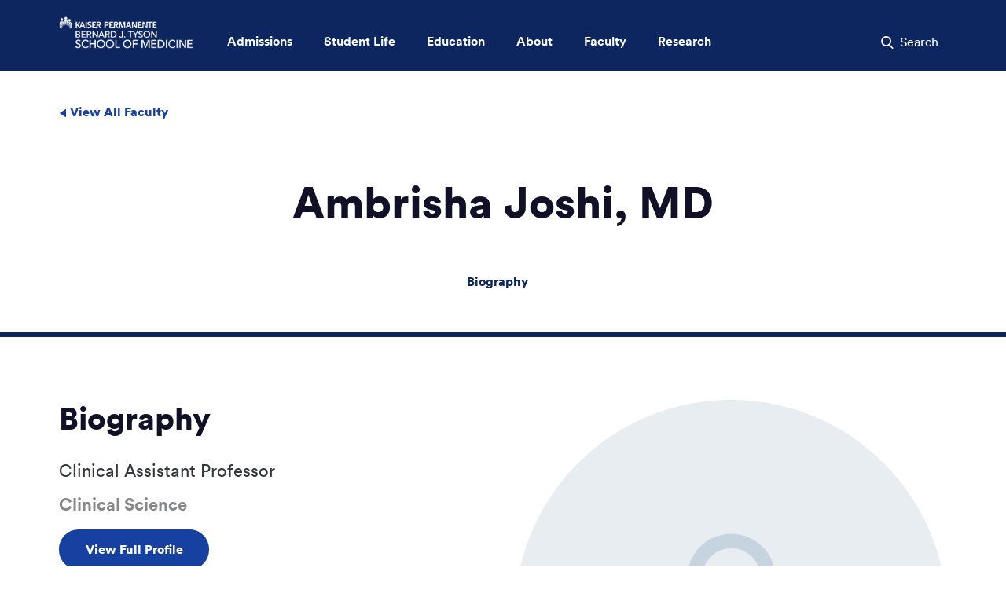

--- FILE ---
content_type: text/html;charset=utf-8
request_url: https://medschool.kp.org/faculty/members/ambrisha-joshi
body_size: 7370
content:

<!DOCTYPE HTML>

<html lang="en">

<!-- Head Html -->
<head>
<title>Faculty Detail | Ambrisha Joshi, MD | Kaiser Permanente Bernard J. Tyson School of Medicine</title>




<meta name="description"/>
<meta name="facebook-domain-verification" content="305kn2b7v4ysguup69k9339tb21kit"/>
<meta property="og:title" content="Faculty Detail | Ambrisha Joshi, MD | Kaiser Permanente Bernard J. Tyson School of Medicine"/>



<meta property="og:url" content="https://medschool.kp.org/faculty/members/ambrisha-joshi"/>

<meta charset="UTF-8"/>
<meta http-equiv="X-UA-Compatible" content="IE=edge, chrome=1"/>
<meta name="viewport" content="width=device-width, initial-scale=1, maximum-scale=3, minimum-scale=1"/>
<meta name="keywords"/>
<meta http-equiv="content-type" content="text/html; charset=UTF-8"/>



<script defer="defer" type="text/javascript" src="https://rum.hlx.page/.rum/@adobe/helix-rum-js@%5E2/dist/rum-standalone.js" data-routing="env=prod,tier=publish,ams=Kaiser Permanente (Chestnut)"></script>
<link rel="canonical" id="urlcanonical" href="https://medschool.kp.org/faculty/members/ambrisha-joshi"/>




<!-- /* Load SOM clientlibs */ -->




    
<link rel="stylesheet" href="/etc.clientlibs/org/kp/som/clientlibs/base.min.557fa6a2038c6dbe62f9c6fcbd3ccfd4.css" type="text/css">








<!-- Load google fonts -->
<link rel="preload" href="https://fonts.googleapis.com/css?family=Maitree" as="style"/>
<link rel="preload" href="https://fonts.googleapis.com/css?family=Roboto:700" as="style"/>

<!--CJA Script Start-->

    



    



    



    
        <script src="https://assets.adobedtm.com/dca8f73c45d4/d32b23df1f6f/launch-ENf3f16bb9935d4efe92f329a74009a1e5.min.js" async></script>
        
    

<!--CJA Script End-->

<link rel="apple-touch-icon" sizes="57x57" href="/etc.clientlibs/org/kp/som/clientlibs/base/resources/favicon/apple-icon-57x57.png"/>
<link rel="apple-touch-icon" sizes="60x60" href="/etc.clientlibs/org/kp/som/clientlibs/base/resources/favicon/apple-icon-60x60.png"/>
<link rel="apple-touch-icon" sizes="72x72" href="/etc.clientlibs/org/kp/som/clientlibs/base/resources/favicon/apple-icon-72x72.png"/>
<link rel="apple-touch-icon" sizes="76x76" href="/etc.clientlibs/org/kp/som/clientlibs/base/resources/favicon/apple-icon-76x76.png"/>
<link rel="apple-touch-icon" sizes="114x114" href="/etc.clientlibs/org/kp/som/clientlibs/base/resources/favicon/apple-icon-114x114.png"/>
<link rel="apple-touch-icon" sizes="152x152" href="/etc.clientlibs/org/kp/som/clientlibs/base/resources/favicon/apple-icon-152x152.png"/>
<link rel="apple-touch-icon" sizes="180x180" href="/etc.clientlibs/org/kp/som/clientlibs/base/resources/favicon/apple-icon-180x180.png"/>
<link rel="icon" type="image/png" sizes="32x32" href="/etc.clientlibs/org/kp/som/clientlibs/base/resources/favicon/favicon-32x32.png"/>
<link rel="icon" type="image/png" sizes="16x16" href="/etc.clientlibs/org/kp/som/clientlibs/base/resources/favicon/favicon-16x16.png"/>
<link rel="icon" type="image/png" sizes="96x96" href="/etc.clientlibs/org/kp/som/clientlibs/base/resources/favicon/favicon-96x96.png"/>
</head>


<body class="
			 
			 
             ">
<!--Tagging dialog-->

   


   



   



   
      <!--/* Ogilvy Marketing tag dialog-->
      
   

<!--End Tagging dialog-->




    

<div/><div class="section"><div class="new"></div>
</div><div class="iparys_inherited"><div class="content-ipar-header iparsys parsys"><div class="header parbase section">



   



    

<!-- This is for homepage header-->
<!-- layout Nav start here-->
<div class="layout-nav">
   <!-- Accessibilty skip to main content   -->
   <a class="cmp-link__button--skip" href="#content" aria-hidden="true">Skip to main content</a>
   <!-- .layout-nav__navbar -->
   <nav class="layout-nav__navbar" role="navigation">
      <div class="layout-nav__navbar__container">
         <button class="layout-nav__navbar__toggler" type="button" data-toggle="collapse" data-target="#navmenupopup" aria-controls="navmenupopup" aria-expanded="false" aria-label="Toggle Navigation Menu">
            <span class="icon-hamburger"></span>
            <label class="layout-nav__navbar__menu">Menu</label>
         </button>
         <a class="layout-nav__navbar__brand" href="https://medschool.kp.org">
            <img src="/content/dam/kp/som/school-logo-modified-225x55.png" alt="Kaiser Permanente Bernard J. Tyson School of Medicine"/>
         </a>

         <!-- nav menu on desktop mode start from here -->
         <ul class="layout-nav__navbar--desktop">
            <li class="layout-nav__navbar__link">
               <a href="#" role="button" data-target="nav-dropdown-1" class="layout-nav__navbar__link__a" aria-expanded="false" aria-controls="nav-dropdown-1">
                  Admissions</a>
               <!-- /* First Section */ -->
               <div class="layout-nav__navbar__dropdown" id="nav-dropdown-1">
                  <div class="container">
                     <div class="row">
                        <div class="col-text-athird">
                           <div class="layout-nav__navbar__dropdown__header"><a href="/admissions">Admissions Overview</a></div>
                           <div class="layout-nav__navbar__dropdown__col" role="list">
                              
                                 <div class="layout-nav__navbar__dropdown__item" role="listitem">
								  
									<a href="/admissions/application-process" class="">Application Process</a>
								

								 
								 </div>
                              
                                 <div class="layout-nav__navbar__dropdown__item" role="listitem">
								  
									<a href="/admissions/admission-requirements" class="">Admission Requirements</a>
								

								 
								 </div>
                              
                                 <div class="layout-nav__navbar__dropdown__item" role="listitem">
								  
									<a href="/admissions/application-timeline" class="">Application Timeline</a>
								

								 
								 </div>
                              
                                 <div class="layout-nav__navbar__dropdown__item" role="listitem">
								  
									<a href="/admissions/tuition-and-financial-aid" class="">Tuition and Financial Aid</a>
								

								 
								 </div>
                              
                                 <div class="layout-nav__navbar__dropdown__item" role="listitem">
								  
									<a href="/admissions/second-look-weekend" class="">Second-Look Weekend</a>
								

								 
								 </div>
                              
                                 <div class="layout-nav__navbar__dropdown__item" role="listitem">
								  
									<a href="/admissions/our-students" class="">Our Students</a>
								

								 
								 </div>
                              
                                 <div class="layout-nav__navbar__dropdown__item" role="listitem">
								  
									<a href="/admissions/information-sessions" class="">Information Sessions</a>
								

								 
								 </div>
                              
                                 <div class="layout-nav__navbar__dropdown__item" role="listitem">
								  
									<a href="/admissions/information-sessions/outreach-events" class="">Outreach Events</a>
								

								 
								 </div>
                              
                                 <div class="layout-nav__navbar__dropdown__item" role="listitem">
								  
									<a href="/admissions/md-phd-program" class="">MD-PhD Program</a>
								

								 
								 </div>
                              
                                 <div class="layout-nav__navbar__dropdown__item" role="listitem">
								  
									<a href="/about/faqs#admissions" class="">FAQs</a>
								

								 
								 </div>
                              
                                 <div class="layout-nav__navbar__dropdown__item" role="listitem">
								  
									<a href="/about/offices-and-departments/office-of-admissions#OffAdmiss_Contact" class="">Contact Admissions</a>
								

								 
								 </div>
                              
                           </div>
                        </div>
                        
                     </div>
                  </div>
               </div>
            </li>
            <li class="layout-nav__navbar__link">
               <a href="#" role="button" data-target="nav-dropdown-2" class="layout-nav__navbar__link__a" aria-expanded="false" aria-controls="nav-dropdown-2">
                  Student Life</a>
               <!-- /* Second Section */ -->
               <div class="layout-nav__navbar__dropdown" id="nav-dropdown-2">
                  <div class="container">
                     <div class="row">
                        <div class="col-text-athird">
                           <div class="layout-nav__navbar__dropdown__header"><a href="/student-life">Student Life Overview</a></div>
                           <div class="layout-nav__navbar__dropdown__col" role="list">
                              
                                 <div class="layout-nav__navbar__dropdown__item" role="listitem">
								 
									<a href="/student-life/admitted-students" class="">Admitted Students</a>
								
								 </div>
                              
                                 <div class="layout-nav__navbar__dropdown__item" role="listitem">
								 
									<a href="/student-life/support-for-disabled-students" class="">Support for Disabled Students</a>
								
								 </div>
                              
                                 <div class="layout-nav__navbar__dropdown__item" role="listitem">
								 
									<a href="/student-life/career-advising" class="">Career Advising</a>
								
								 </div>
                              
                                 <div class="layout-nav__navbar__dropdown__item" role="listitem">
								 
									<a href="/student-life/student-well-being" class="">Student Well-Being</a>
								
								 </div>
                              
                                 <div class="layout-nav__navbar__dropdown__item" role="listitem">
								 
									<a href="/student-life/service-learning" class="">Service-Learning</a>
								
								 </div>
                              
                                 <div class="layout-nav__navbar__dropdown__item" role="listitem">
								 
									<a href="/student-life/student-psychological-services" class="">Student Psychological Services</a>
								
								 </div>
                              
                                 <div class="layout-nav__navbar__dropdown__item" role="listitem">
								 
									<a href="/student-life/student-engagement" class="">Student Engagement</a>
								
								 </div>
                              
                                 <div class="layout-nav__navbar__dropdown__item" role="listitem">
								 
									<a href="/student-life/learning-environment" class="">Learning Environment Reporting</a>
								
								 </div>
                              
                           </div>
                        </div>
                        
                     </div>
                  </div>
               </div>
            </li>
            <li class="layout-nav__navbar__link">
               <a href="#" role="button" data-target="nav-dropdown-3" class="layout-nav__navbar__link__a" aria-expanded="false" aria-controls="nav-dropdown-3">
                  Education</a>
               <!-- /* Third Section */ -->
               <div class="layout-nav__navbar__dropdown" id="nav-dropdown-3">
                  <div class="container">
                     <div class="row">
                        <div class="col-text-athird">
                           <div class="layout-nav__navbar__dropdown__header"><a href="/education">Education Overview</a></div>
                           <div class="layout-nav__navbar__dropdown__col" role="list">
                              
                                 <div class="layout-nav__navbar__dropdown__item" role="listitem">
								 
									<a href="/education/curriculum" class="">Curriculum</a>
								
								 </div>
                              
                                 <div class="layout-nav__navbar__dropdown__item" role="listitem">
								 
									<a href="/education/clinical-training-sites" class="">Clinical Training Sites</a>
								
								 </div>
                              
                                 <div class="layout-nav__navbar__dropdown__item" role="listitem">
								 
									<a href="/education/academic-calendar" class="">Academic Calendar</a>
								
								 </div>
                              
                                 <div class="layout-nav__navbar__dropdown__item" role="listitem">
								 
									<a href="/education/simulation-center" class="">Simulation Center</a>
								
								 </div>
                              
                                 <div class="layout-nav__navbar__dropdown__item" role="listitem">
								 
									<a href="/education/anatomy-beyond-cadavers" class="">Anatomy Beyond Cadavers</a>
								
								 </div>
                              
                                 <div class="layout-nav__navbar__dropdown__item" role="listitem">
								 
									<a href="/education/curriculum#other-degrees" class="">Other Degrees</a>
								
								 </div>
                              
                                 <div class="layout-nav__navbar__dropdown__item" role="listitem">
								 
									<a href="/education/residency-preparedness" class="">Residency Preparedness</a>
								
								 </div>
                              
                                 <div class="layout-nav__navbar__dropdown__item" role="listitem">
								 
									<a aria-label="Catalog . Downloads the PDF. Link to external URL Opens in a new tab" href="https://medschool.kp.org/content/dam/kp/som/homepage/student-life/KPSOM%20Catalog.pdf" target='_blank' class="">Catalog&nbsp;<span class="icon-export" aria-hidden="true"></span></a>
								
								 </div>
                              
                                 <div class="layout-nav__navbar__dropdown__item" role="listitem">
								 
									<a href="/admissions/md-phd-program" class="">MD-PhD Program</a>
								
								 </div>
                              
                           </div>
                        </div>
                        
                     </div>
                  </div>
               </div>
            </li>
            <li class="layout-nav__navbar__link">
               <a href="#" role="button" data-target="nav-dropdown-4" class="layout-nav__navbar__link__a" aria-expanded="false" aria-controls="nav-dropdown-4">
                  About</a>
               <!-- /* Fourth Section */ -->
               <div class="layout-nav__navbar__dropdown" id="nav-dropdown-4">
                  <div class="container">
                     <div class="row">
                        <div class="col-text-athird">
                           <div class="layout-nav__navbar__dropdown__header"><a href="/about">About Overview</a></div>
                           <div class="layout-nav__navbar__dropdown__col" role="list">
                              
                                 <div class="layout-nav__navbar__dropdown__item" role="listitem">
								 
									<a href="/about/mission-vision-and-values" class="">Mission, Vision, and Values</a>
								
								 </div>
                              
                                 <div class="layout-nav__navbar__dropdown__item" role="listitem">
								 
									<a href="/about/inclusive-excellence" class="">Inclusive Excellence</a>
								
								 </div>
                              
                                 <div class="layout-nav__navbar__dropdown__item" role="listitem">
								 
									<a href="/about/offices-and-departments" class="">Offices and Departments</a>
								
								 </div>
                              
                                 <div class="layout-nav__navbar__dropdown__item" role="listitem">
								 
									<a href="/about/leadership" class="">Leadership</a>
								
								 </div>
                              
                                 <div class="layout-nav__navbar__dropdown__item" role="listitem">
								 
									<a href="/about/board-of-directors" class="">Board of Directors</a>
								
								 </div>
                              
                                 <div class="layout-nav__navbar__dropdown__item" role="listitem">
								 
									<a href="/about/community-engagement" class="">Community Engagement</a>
								
								 </div>
                              
                                 <div class="layout-nav__navbar__dropdown__item" role="listitem">
								 
									<a href="/about/accreditation" class="">Accreditation</a>
								
								 </div>
                              
                                 <div class="layout-nav__navbar__dropdown__item" role="listitem">
								 
									<a href="/about/some-key-features" class="">Some Key Features</a>
								
								 </div>
                              
                                 <div class="layout-nav__navbar__dropdown__item" role="listitem">
								 
									<a href="/about/kaiser-permanente-history" class="">Kaiser Permanente History</a>
								
								 </div>
                              
                                 <div class="layout-nav__navbar__dropdown__item" role="listitem">
								 
									<a href="/about/legacy-of-bernard-j-tyson" class="">Legacy of Bernard J. Tyson</a>
								
								 </div>
                              
                                 <div class="layout-nav__navbar__dropdown__item" role="listitem">
								 
									<a href="/about/newsroom" class="">News</a>
								
								 </div>
                              
                                 <div class="layout-nav__navbar__dropdown__item" role="listitem">
								 
									<a href="/about/ethics-and-compliance" class="">Ethics and Compliance</a>
								
								 </div>
                              
                                 <div class="layout-nav__navbar__dropdown__item" role="listitem">
								 
									<a href="/about/alum-engagement" class="">Alum Engagement</a>
								
								 </div>
                              
                                 <div class="layout-nav__navbar__dropdown__item" role="listitem">
								 
									<a href="/about/match-results" class="">Match Results</a>
								
								 </div>
                              
                                 <div class="layout-nav__navbar__dropdown__item" role="listitem">
								 
									<a href="/about/commencement" class="">Commencement</a>
								
								 </div>
                              
                                 <div class="layout-nav__navbar__dropdown__item" role="listitem">
								 
									<a aria-label="KPSOM Brand Store . Link to external URL Opens in a new tab" href="https://kaiserpermanente.corpmerchandise.com/category/kp-bernard-j-tyson-school-of-medicine" target='_blank' class="">KPSOM Brand Store&nbsp;<span class="icon-export" aria-hidden="true"></span></a>
								
								 </div>
                              
                           </div>
                        </div>
                        
                     </div>
                  </div>
               </div>
            </li>
            <li class="layout-nav__navbar__link">
               <a href="#" role="button" data-target="nav-dropdown-5" class="layout-nav__navbar__link__a" aria-expanded="false" aria-controls="nav-dropdown-5">
                  Faculty</a>
               <!-- /* Fifth Section */ -->
               <div class="layout-nav__navbar__dropdown" id="nav-dropdown-5">
                  <div class="container">
                     <div class="row">
                        <div class="col-text-athird">
                           <div class="layout-nav__navbar__dropdown__header"><a href="/faculty">Faculty Overview</a></div>
                           <div class="layout-nav__navbar__dropdown__col" role="list">
                              
                                 <div class="layout-nav__navbar__dropdown__item" role="listitem">
								 
									<a aria-label="Faculty Handbook . Link to external URL Opens in a new tab" href="https://sp-cloud.kp.org/sites/KPSOMFaculty/SitePages/Faculty%20Policies%2C%20Handbook%2C%20and%20Community%20Agreement.aspx" target='_blank' class="">Faculty Handbook&nbsp;<span class="icon-export" aria-hidden="true"></span></a>
								
								 </div>
                              
                                 <div class="layout-nav__navbar__dropdown__item" role="listitem">
								 
									<a aria-label="Faculty Portal . Link to external URL Opens in a new tab" href="https://sp-cloud.kp.org/sites/KPSOMFaculty" target='_blank' class="">Faculty Portal&nbsp;<span class="icon-export" aria-hidden="true"></span></a>
								
								 </div>
                              
                                 <div class="layout-nav__navbar__dropdown__item" role="listitem">
								 
									<a href="/faculty/members" class="">Faculty Profiles</a>
								
								 </div>
                              
                                 <div class="layout-nav__navbar__dropdown__item" role="listitem">
								 
									<a href="/faculty#faculty-resources" class="">Faculty Resources</a>
								
								 </div>
                              
                                 <div class="layout-nav__navbar__dropdown__item" role="listitem">
								 
									<a href="/faculty/honors-and-awards" class="">Honors and Awards</a>
								
								 </div>
                              
                           </div>
                        </div>
                        
                     </div>
                  </div>
               </div>
            </li>
            <li class="layout-nav__navbar__link">
               <a href="#" role="button" data-target="nav-dropdown-6" class="layout-nav__navbar__link__a" aria-expanded="false" aria-controls="nav-dropdown-6">
                  Research</a>
               <!-- /* Sixth Section */ -->
               <div class="layout-nav__navbar__dropdown" id="nav-dropdown-6">
                  <div class="container">
                     <div class="row">
                        <div class="col-text-full">
                           <div class="layout-nav__navbar__dropdown__header"><a href="/research">Research Overview</a></div>
                           <div class="layout-nav__navbar__dropdown__col" role="list">
                              
                                 <div class="layout-nav__navbar__dropdown__item" role="listitem">
								 
									<a aria-label="Kaiser Permanente Research . Link to external URL Opens in a new tab" href="https://about.kaiserpermanente.org/health-and-wellness/health-research" target='_blank' class="">Kaiser Permanente Research&nbsp;<span class="icon-export" aria-hidden="true"></span></a>
								
								 </div>
                              
                                 <div class="layout-nav__navbar__dropdown__item" role="listitem">
								 
									<a aria-label="Researcher Profiles . Link to external URL Opens in a new tab" href="https://kpresearcherprofiles.org/profiles/search/" target='_blank' class="">Researcher Profiles&nbsp;<span class="icon-export" aria-hidden="true"></span></a>
								
								 </div>
                              
                           </div>
                        </div>
                        
                     </div>
                  </div>
               </div>
            </li>

         </ul>
         <!--  nav menu on desktop end here -->

         <div class="layout-nav__navbar__form">
            
            
               <button class="layout-nav__navbar__form__search-btn" type="button" data-target="navsearchcollaspe" aria-controls="navsearchcollaspe">
                  <span class="icon-search"></span>
                  <span class="layout-nav__navbar__form__search-text">Search</span>
                  <!--Please keep __search-text hook for responsive, Seach text dispear in sm screen-->
               </button>
            
         </div>
      </div>
      <!-- .layout-nav__collaspe -->

      <!-- Expandable nav bar for tablet and mobile-->
      <div class="layout-nav__collaspe collapse" id="navmenupopup">
         <hr class="layout-nav__collaspe__hzline" aria-hidden="true"/>
         <div class="layout-nav__collaspe__container">
            <div class="layout-nav__collaspe__row">
               <div class="layout-nav__collaspe__col">
                  <div class="layout-nav__collaspe__title">
                     <a href="/admissions" class="layout-nav__collaspe__link" aria-expanded="false" aria-controls="nav-dropdown-1" role="button" aria-label="toggle Admissions">Admissions</a>
                     <div aria-hidden="true" class="layout-nav__collaspe__expand"><span class="icon-plus"></span></div>
                  </div>
                  <ul class="layout-nav__collaspe__list">
                     <li>
                        <a href="/admissions" class="layout-nav__collaspe__link link-title">
                           Admissions
                           Overview</a>
                     </li>
                     
                        <li>
						
									<a href="/admissions/application-process" class="layout-nav__collaspe__link">Application Process</a>
						
                        </li>
                     
                        <li>
						
									<a href="/admissions/admission-requirements" class="layout-nav__collaspe__link">Admission Requirements</a>
						
                        </li>
                     
                        <li>
						
									<a href="/admissions/application-timeline" class="layout-nav__collaspe__link">Application Timeline</a>
						
                        </li>
                     
                        <li>
						
									<a href="/admissions/tuition-and-financial-aid" class="layout-nav__collaspe__link">Tuition and Financial Aid</a>
						
                        </li>
                     
                        <li>
						
									<a href="/admissions/second-look-weekend" class="layout-nav__collaspe__link">Second-Look Weekend</a>
						
                        </li>
                     
                        <li>
						
									<a href="/admissions/our-students" class="layout-nav__collaspe__link">Our Students</a>
						
                        </li>
                     
                        <li>
						
									<a href="/admissions/information-sessions" class="layout-nav__collaspe__link">Information Sessions</a>
						
                        </li>
                     
                        <li>
						
									<a href="/admissions/information-sessions/outreach-events" class="layout-nav__collaspe__link">Outreach Events</a>
						
                        </li>
                     
                        <li>
						
									<a href="/admissions/md-phd-program" class="layout-nav__collaspe__link">MD-PhD Program</a>
						
                        </li>
                     
                        <li>
						
									<a href="/about/faqs#admissions" class="layout-nav__collaspe__link">FAQs</a>
						
                        </li>
                     
                        <li>
						
									<a href="/about/offices-and-departments/office-of-admissions#OffAdmiss_Contact" class="layout-nav__collaspe__link">Contact Admissions</a>
						
                        </li>
                     
                  </ul>
                  <div class="layout-nav__collaspe__title">
                     <a href="/student-life" class="layout-nav__collaspe__link" aria-expanded="false" aria-controls="nav-dropdown-1" role="button" aria-label="toggle Student Life">Student Life</a>
                     <div aria-hidden="true" class="layout-nav__collaspe__expand"><span class="icon-plus"></span></div>
                  </div>
                  <ul class="layout-nav__collaspe__list">
                     <li>
                        <a href="/student-life" class="layout-nav__collaspe__link link-title">
                           Student Life
                           Overview</a>
                     </li>
                     
                        <li>
						
									<a href="/student-life/admitted-students" class="layout-nav__collaspe__link">Admitted Students</a>
						
                        </li>
                     
                        <li>
						
									<a href="/student-life/support-for-disabled-students" class="layout-nav__collaspe__link">Support for Disabled Students</a>
						
                        </li>
                     
                        <li>
						
									<a href="/student-life/career-advising" class="layout-nav__collaspe__link">Career Advising</a>
						
                        </li>
                     
                        <li>
						
									<a href="/student-life/student-well-being" class="layout-nav__collaspe__link">Student Well-Being</a>
						
                        </li>
                     
                        <li>
						
									<a href="/student-life/service-learning" class="layout-nav__collaspe__link">Service-Learning</a>
						
                        </li>
                     
                        <li>
						
									<a href="/student-life/student-psychological-services" class="layout-nav__collaspe__link">Student Psychological Services</a>
						
                        </li>
                     
                        <li>
						
									<a href="/student-life/student-engagement" class="layout-nav__collaspe__link">Student Engagement</a>
						
                        </li>
                     
                        <li>
						
									<a href="/student-life/learning-environment" class="layout-nav__collaspe__link">Learning Environment Reporting</a>
						
                        </li>
                     
                  </ul>

                  <div class="layout-nav__collaspe__title">
                     <a href="/education" class="layout-nav__collaspe__link" aria-expanded="false" aria-controls="nav-dropdown-1" role="button" aria-label="toggle Education">Education</a>
                     <div aria-hidden="true" class="layout-nav__collaspe__expand"><span class="icon-plus"></span></div>
                  </div>
                  <ul class="layout-nav__collaspe__list">
                     <li>
                        <a href="/education" class="layout-nav__collaspe__link link-title">
                           Education
                           Overview</a>
                     </li>
                     
                        <li>
						
									<a href="/education/curriculum" class="layout-nav__collaspe__link">Curriculum</a>
						
                        </li>
                     
                        <li>
						
									<a href="/education/clinical-training-sites" class="layout-nav__collaspe__link">Clinical Training Sites</a>
						
                        </li>
                     
                        <li>
						
									<a href="/education/academic-calendar" class="layout-nav__collaspe__link">Academic Calendar</a>
						
                        </li>
                     
                        <li>
						
									<a href="/education/simulation-center" class="layout-nav__collaspe__link">Simulation Center</a>
						
                        </li>
                     
                        <li>
						
									<a href="/education/anatomy-beyond-cadavers" class="layout-nav__collaspe__link">Anatomy Beyond Cadavers</a>
						
                        </li>
                     
                        <li>
						
									<a href="/education/curriculum#other-degrees" class="layout-nav__collaspe__link">Other Degrees</a>
						
                        </li>
                     
                        <li>
						
									<a href="/education/residency-preparedness" class="layout-nav__collaspe__link">Residency Preparedness</a>
						
                        </li>
                     
                        <li>
						
									<a aria-label="Catalog . Downloads the PDF. Link to external URL Opens in a new tab" href="https://medschool.kp.org/content/dam/kp/som/homepage/student-life/KPSOM%20Catalog.pdf" target='_blank' class="layout-nav__collaspe__link">Catalog&nbsp;<span class="icon-export" aria-hidden="true"></span></a>
						
                        </li>
                     
                        <li>
						
									<a href="/admissions/md-phd-program" class="layout-nav__collaspe__link">MD-PhD Program</a>
						
                        </li>
                     
                  </ul>
               </div>
               <div class="layout-nav__collaspe__col">
                  <div class="layout-nav__collaspe__title">
                     <a href="/about" class="layout-nav__collaspe__link" aria-expanded="false" aria-controls="nav-dropdown-1" role="button" aria-label="toggle About">About</a>
                     <div aria-hidden="true" class="layout-nav__collaspe__expand"><span class="icon-plus"></span></div>
                  </div>
                  <ul class="layout-nav__collaspe__list">
                     <li>
                        <a href="/about" class="layout-nav__collaspe__link link-title">
                           About
                           Overview</a>
                     </li>
                     
                        <li>
						
									<a href="/about/mission-vision-and-values" class="layout-nav__collaspe__link">Mission, Vision, and Values</a>
						
                        </li>
                     
                        <li>
						
									<a href="/about/inclusive-excellence" class="layout-nav__collaspe__link">Inclusive Excellence</a>
						
                        </li>
                     
                        <li>
						
									<a href="/about/offices-and-departments" class="layout-nav__collaspe__link">Offices and Departments</a>
						
                        </li>
                     
                        <li>
						
									<a href="/about/leadership" class="layout-nav__collaspe__link">Leadership</a>
						
                        </li>
                     
                        <li>
						
									<a href="/about/board-of-directors" class="layout-nav__collaspe__link">Board of Directors</a>
						
                        </li>
                     
                        <li>
						
									<a href="/about/community-engagement" class="layout-nav__collaspe__link">Community Engagement</a>
						
                        </li>
                     
                        <li>
						
									<a href="/about/accreditation" class="layout-nav__collaspe__link">Accreditation</a>
						
                        </li>
                     
                        <li>
						
									<a href="/about/some-key-features" class="layout-nav__collaspe__link">Some Key Features</a>
						
                        </li>
                     
                        <li>
						
									<a href="/about/kaiser-permanente-history" class="layout-nav__collaspe__link">Kaiser Permanente History</a>
						
                        </li>
                     
                        <li>
						
									<a href="/about/legacy-of-bernard-j-tyson" class="layout-nav__collaspe__link">Legacy of Bernard J. Tyson</a>
						
                        </li>
                     
                        <li>
						
									<a href="/about/newsroom" class="layout-nav__collaspe__link">News</a>
						
                        </li>
                     
                        <li>
						
									<a href="/about/ethics-and-compliance" class="layout-nav__collaspe__link">Ethics and Compliance</a>
						
                        </li>
                     
                        <li>
						
									<a href="/about/alum-engagement" class="layout-nav__collaspe__link">Alum Engagement</a>
						
                        </li>
                     
                        <li>
						
									<a href="/about/match-results" class="layout-nav__collaspe__link">Match Results</a>
						
                        </li>
                     
                        <li>
						
									<a href="/about/commencement" class="layout-nav__collaspe__link">Commencement</a>
						
                        </li>
                     
                        <li>
						
									<a aria-label="KPSOM Brand Store . Link to external URL Opens in a new tab" href="https://kaiserpermanente.corpmerchandise.com/category/kp-bernard-j-tyson-school-of-medicine" target='_blank' class="layout-nav__collaspe__link">KPSOM Brand Store&nbsp;<span class="icon-export" aria-hidden="true"></span></a>
						
                        </li>
                     
                  </ul>
                  <div class="layout-nav__collaspe__title">
                     <a href="/faculty" class="layout-nav__collaspe__link" aria-expanded="false" aria-controls="nav-dropdown-1" role="button" aria-label="toggle Faculty">Faculty</a>
                     <div aria-hidden="true" class="layout-nav__collaspe__expand"><span class="icon-plus"></span></div>
                  </div>
                  <ul class="layout-nav__collaspe__list">
                     <li>
                        <a href="/faculty" class="layout-nav__collaspe__link link-title">
                           Faculty
                           Overview</a>
                     </li>
                     
                        <li>
						
									<a aria-label="Faculty Handbook . Link to external URL Opens in a new tab" href="https://sp-cloud.kp.org/sites/KPSOMFaculty/SitePages/Faculty%20Policies%2C%20Handbook%2C%20and%20Community%20Agreement.aspx" target='_blank' class="layout-nav__collaspe__link">Faculty Handbook&nbsp;<span class="icon-export" aria-hidden="true"></span></a>
						
                        </li>
                     
                        <li>
						
									<a aria-label="Faculty Portal . Link to external URL Opens in a new tab" href="https://sp-cloud.kp.org/sites/KPSOMFaculty" target='_blank' class="layout-nav__collaspe__link">Faculty Portal&nbsp;<span class="icon-export" aria-hidden="true"></span></a>
						
                        </li>
                     
                        <li>
						
									<a href="/faculty/members" class="layout-nav__collaspe__link">Faculty Profiles</a>
						
                        </li>
                     
                        <li>
						
									<a href="/faculty#faculty-resources" class="layout-nav__collaspe__link">Faculty Resources</a>
						
                        </li>
                     
                        <li>
						
									<a href="/faculty/honors-and-awards" class="layout-nav__collaspe__link">Honors and Awards</a>
						
                        </li>
                     
                  </ul>
                  <div class="layout-nav__collaspe__title">
                     <a href="/research" class="layout-nav__collaspe__link" aria-expanded="false" aria-controls="nav-dropdown-1" role="button" aria-label="toggle Research">Research</a>
                     <div aria-hidden="true" class="layout-nav__collaspe__expand"><span class="icon-plus"></span></div>
                  </div>
                  <ul class="layout-nav__collaspe__list">
                     <li>
                        <a href="/research" class="layout-nav__collaspe__link link-title">
                           Research
                           Overview</a>
                     </li>
                     
                        <li>
						
									<a aria-label="Kaiser Permanente Research . Link to external URL Opens in a new tab" href="https://about.kaiserpermanente.org/health-and-wellness/health-research" target='_blank' class="layout-nav__collaspe__link">Kaiser Permanente Research&nbsp;<span class="icon-export" aria-hidden="true"></span></a>
						
                        </li>
                     
                        <li>
						
									<a aria-label="Researcher Profiles . Link to external URL Opens in a new tab" href="https://kpresearcherprofiles.org/profiles/search/" target='_blank' class="layout-nav__collaspe__link">Researcher Profiles&nbsp;<span class="icon-export" aria-hidden="true"></span></a>
						
                        </li>
                     
                  </ul>
               </div>
               <div class="layout-nav__collaspe__col">
                  <div class="layout-nav__promo">
                     <img class="layout-nav__promo__top-img" src="/content/dam/kp/som/homepage/navigation/Stock_826621_750X450.jpg" alt/>
                     <div class="layout-nav__promo__body">
                        <div class="layout-nav__promo__title">Ready to Apply?</div>
                        <p class="layout-nav__promo__text">Find out how an education at the Kaiser Permanente  Bernard J. Tyson School of Medicine will prepare you for the future of medicine.</p>
						
									<a href="/admissions" class="layout-nav__promo__btn">Learn About Admissions</a>
						
                     </div>
                  </div>
               </div>
               <div class="layout-nav__collaspe__col">
                  <form action="/search-results" method="get" role="search" aria-label="search">
                     <div class="layout-search__inputcon">
                        <input type="search" placeholder="Search" class="layout-search__input" name="query" aria-haspopup="true" aria-expanded="false" aria-controls="autocomplete" aria-label="search" autocapitalize="off" autocorrect="off" spellcheck="false"/>
                        <button class="layout-search__submit" type="submit">
                           <span class="icon-search"></span>
                           <span class="layout-search__submit-text">Submit</span>
                        </button>
                     </div>
                  </form>
               </div>
            </div>
         </div>
      </div>
      <!-- End of nav__collaspe -->
      <!-- This is search bar-->
      <div class="layout-search__collaspe collapse" id="navsearchcollaspe" aria-modal="true" role="dialog" tabindex="-1">
         <div class="layout-search__container">
            <div class="layout-search__row">
               <div class="layout-search__col">
                  <form class="layout-search__form" method="get" action="/search-results" role="search" aria-label="search">
                     <div class="layout-search__inputcon">
                        <input type="search" placeholder="Search" class="layout-search__input" name="query" aria-haspopup="true" aria-expanded="false" aria-controls="autocomplete" aria-label="search" autocapitalize="off" autocorrect="off" spellcheck="false"/>
                        <button class="layout-search__submit" type="submit">
                           <span class="icon-search"></span>
                           <span class="layout-search__submit-text">Submit</span>
                        </button>
                     </div>
                     <div class="cmp-label">
                        <span class="glyphicon glyphicon-one-fine-dot"></span>&nbsp;<span class="cmp-label__label" id="popularlabel">Popular
                           Search Topics</span>
                     </div>

                     <!-- Popular Links -->
                     <div class="layout-search__pop">
                        <ul>
                           <li class="layout-search__poplist">
                              <a class="layout-search__poplink" aria-labelledby="popularlabel Popular_0" id="Popular_0" href="/search-results?query=Tuition">Tuition</a></li>
                        
                           <li class="layout-search__poplist">
                              <a class="layout-search__poplink" aria-labelledby="popularlabel Popular_1" id="Popular_1" href="/search-results?query=Admissions">Admissions</a></li>
                        
                           <li class="layout-search__poplist">
                              <a class="layout-search__poplink" aria-labelledby="popularlabel Popular_2" id="Popular_2" href="/search-results?query=Curriculum">Curriculum</a></li>
                        
                           <li class="layout-search__poplist">
                              <a class="layout-search__poplink" aria-labelledby="popularlabel Popular_3" id="Popular_3" href="/search-results?query=Admission%20Requirements">Admission Requirements</a></li>
                        
                           <li class="layout-search__poplist">
                              <a class="layout-search__poplink" aria-labelledby="popularlabel Popular_4" id="Popular_4" href="/search-results?query=Application%20Process">Application Process</a></li>
                        
                           <li class="layout-search__poplist">
                              <a class="layout-search__poplink" aria-labelledby="popularlabel Popular_5" id="Popular_5" href="/search-results?query=Careers">Careers</a></li>
                        
                           <li class="layout-search__poplist">
                              <a class="layout-search__poplink" aria-labelledby="popularlabel Popular_6" id="Popular_6" href="/search-results?query=Application%20Timeline">Application Timeline</a></li>
                        
                           <li class="layout-search__poplist">
                              <a class="layout-search__poplink" aria-labelledby="popularlabel Popular_7" id="Popular_7" href="/search-results?query=Clinical%20Training%20Locations">Clinical Training Locations</a></li>
                        
                           <li class="layout-search__poplist">
                              <a class="layout-search__poplink" aria-labelledby="popularlabel Popular_8" id="Popular_8" href="/search-results?query=Financial%20Aid">Financial Aid</a></li>
                        
                           <li class="layout-search__poplist">
                              <a class="layout-search__poplink" aria-labelledby="popularlabel Popular_9" id="Popular_9" href="/search-results?query=Faculty">Faculty</a></li>
                        
                           <li class="layout-search__poplist">
                              <a class="layout-search__poplink" aria-labelledby="popularlabel Popular_10" id="Popular_10" href="/search-results?query=Academic%20Support">Academic Support</a></li>
                        
                           <li class="layout-search__poplist">
                              <a class="layout-search__poplink" aria-labelledby="popularlabel Popular_11" id="Popular_11" href="/search-results?query=School%20Location">School Location</a></li>
                        </ul>
                     </div>
                  </form>
               </div>
            </div>
            <button type="button" class="layout-search__closebtn active" data-target="#navsearchcollaspe" aria-label="Close Search">
               <span class="icon-close"></span>
            </button>
         </div>
      </div>
      <!-- End of search bar-->
   </nav>
   <!-- End of .layout-nav__navbar -->
</div>
<!-- End of Nav -->


    
</div>
</div>
</div>


    



    

<div>




    
    
    <div class="hero-image">


    


<div class="cmp-hero
            
            ">
    
     
         
            




<div class="cmp-hero__content cmp-hero__content--profileDetails">
	<div class="row align-items-center justify-content-center">
		<div class="col-xl-12 col-md-10 cmp-hero__content__buttons">
			<div class="cmp-hero__content__facultyButton">
				<a class="cmp-link__button--secondary" target="_self" href="/faculty/members" aria-label="View All Faculty">
						<span class="icon-triangle"></span> View All Faculty</a>
			</div>
            
		</div>
		<div class="col-10 col-md-10 text-center ">
			<h1 tabindex="-1" id="content" class="cmp-hero__content__title">Ambrisha Joshi, MD</h1>
		</div>
	</div>
</div>
<nav class="cmp-subnav cmp-subnav--profileDetails">
	<ul>
		<li class="cmp-subnav__listitem"><a href="#biography">Biography</a></li>
		
		
		
		
		
	</ul>
	<div class="cmp-subnav--dropdown--profileDetails">
		<label class="sr-only" for="profile-detail">Profile Details</label>
		<select class="form-control" id="profile-detail">
			<option value="0">On This Page</option>
			<option value="#biography">Biography</option>
			
			
			
            
			
		</select>
	</div>
</nav>
         
        
    
   
</div>


    
</div>


    
    
    <div class="profile-detail">

    

<section class="cmp-section cmp-profile" data-deeplink="true" id="biography">
    <div class="container">
        <div class="row">
            <div class="cmp-profile__col">
                <h2 class="cmp-profile__title">Biography</h2>
                <p class="cmp-profile__subtitle">Clinical Assistant Professor</p>
                
                
                    <dl class="cmp-profile__dept">
                    <dt>Clinical Science</dt>
                    </dl>
                
                
                
                
                
                    
                
                <div class="cmp-pd-page__link">


    


<div class="cmp-link
            
            
            text-">
    


<a class="cmp-link__button--primary" aria-label="View Full Profile , Opens in a new tab " target="_blank" href="https://healthy.kaiserpermanente.org/southern-california/physicians/ambrisha-joshi-7047451">View Full Profile
</a>
</div>



    
</div>               
            </div>
            <div class="cmp-profile__col">
                
                
                    <div class="profile__no-image"></div>
                
            </div>
        </div>
    </div>
</section>



    
</div>


    
    
    <div class="profile-extra-details">




    





    
    
	

    

</div>


</div>

    






   <!-- generic-page -->
   



    

<div/><div class="section"><div class="new"></div>
</div><div class="iparys_inherited"><div class="content-ipar-footer iparsys parsys"><div class="footer parbase section">


    



	
		<!-- Footer  -->
		<footer role="contentinfo" aria-label="footer">
			<div class="layout-footer">
				<!-- Footer:container -->
				<div class="layout-footer-container">
				<!-- footer-contactus -->
				<div class="layout-footer-contactus">
					<div class="layout-footer-contactus-sl">
					<!-- Contact section -->
					<div class="layout-footer-contactus-sl__title">We&#39;d love to hear from you</div>
					<p class="layout-footer-contactus-sl__text"></p>
					<div class="layout-footer-contactus-sl__info">
						<ul class="layout-footer-contactus-sl__info__list">
						<li>
							<span class="icon-location" aria-hidden="true"></span>
							<span class="sr-only">Location</span>
							98 S. Los Robles Ave., Pasadena, CA 91101
						</li>
						<li x-ms-format-detection="none">
							<span class="icon-phone" aria-hidden="true"></span>
							<span class="sr-only">Phone</span>
							888-KPMED4U (888-576-3348)
						</li>
						</ul>
					</div>
					</div>
					<div class="layout-footer-contactus-sc">
					<!-- Contact button -->
						<a href="/about/contact-us" class="btn layout-footer-contactus-sc__btn">Contact Us</a>
					</div>
					<div class="layout-footer-contactus-sr">
					  <a class="layout-footer-contactus-sr-socialmedia" href="https://www.facebook.com/KPMedSchool/" target="_blank"><span class="icon-facebook" aria-hidden="true" aria-label="Follow us on Facebook"></span><span class="sr-only">Follow us on Facebook</span></a>
					 <a class="layout-footer-contactus-sr-socialmedia" href="https://www.instagram.com/kpmedschool/?hl=en" target="_blank"><span class="icon-instagram" aria-hidden="true" aria-label="Follow us on Instagram"></span><span class="sr-only">Follow us on Instagram</span></a>
					 <a class="layout-footer-contactus-sr-socialmedia" href="https://twitter.com/kpmedschool" target="_blank"><span class="icon-twitter" aria-hidden="true" aria-label="Follow us on X"></span><span class="sr-only">Follow us on X</span></a> 
					 <a class="layout-footer-contactus-sr-socialmedia" href="https://www.linkedin.com/school/kpmedschool" target="_blank"><span class="icon-linkedin" aria-hidden="true" - aria-label="Follow us on LinkedIn"></span><span class="sr-only">Follow us on LinkedIn</span></a> 
					 <a class="layout-footer-contactus-sr-socialmedia" href="https://www.youtube.com/channel/UCUc4MgCC3R0u4Kf2rzlDhNg" target="_blank"><span class="icon-youtube" aria-hidden="true" aria-label="Subscribe to our YouTube channel"></span><span class="sr-only">Subscribe to our YouTube channel</span></a>
					</div>
				</div><!-- end of footer-contactus -->
				<!-- footer-nav -->
				<div class="layout-footer-nav">
					<div class="layout-footer-nav-col">
					<div class="layout-footer-nav-col__title"><a href="/admissions" class="layout-footer-nav-col__link">Admissions</a></div>
					<ul class="layout-footer-nav-col__list">
					
						<li>
						<a href="/admissions/application-process" class="layout-footer-nav-col__link">Application Process</a>
						</li>
					
						<li>
						<a href="/admissions/admission-requirements" class="layout-footer-nav-col__link">Admission Requirements</a>
						</li>
					
						<li>
						<a href="/admissions/application-timeline" class="layout-footer-nav-col__link">Application Timeline</a>
						</li>
					
						<li>
						<a href="/admissions/tuition-and-financial-aid" class="layout-footer-nav-col__link">Tuition and Financial Aid</a>
						</li>
					
						<li>
						<a href="/admissions/our-students" class="layout-footer-nav-col__link">Our Students</a>
						</li>
					
						<li>
						<a href="/admissions/information-sessions" class="layout-footer-nav-col__link">Information Sessions</a>
						</li>
					
						<li>
						<a href="/about/faqs" class="layout-footer-nav-col__link">FAQs</a>
						</li>
					
						<li>
						<a href="/admissions/second-look-weekend" class="layout-footer-nav-col__link">Second-Look Weekend</a>
						</li>
					
						<li>
						<a href="/admissions/md-phd-program" class="layout-footer-nav-col__link">MD-PhD Program</a>
						</li>
					
					</ul>
					</div>
					<div class="layout-footer-nav-col">
					<div class="layout-footer-nav-col__title"><a href="/student-life" class="layout-footer-nav-col__link">Student Life</a></div>
					<ul class="layout-footer-nav-col__list">
						
							<li>
							<a href="/student-life/admitted-students" class="layout-footer-nav-col__link">Admitted Students</a>
							</li>
						
							<li>
							<a href="/student-life/support-for-disabled-students" class="layout-footer-nav-col__link">Support for Disabled Students</a>
							</li>
						
							<li>
							<a href="/student-life/career-advising" class="layout-footer-nav-col__link">Career Advising</a>
							</li>
						
							<li>
							<a href="/student-life/student-well-being" class="layout-footer-nav-col__link">Student Well-Being</a>
							</li>
						
							<li>
							<a href="/student-life/service-learning" class="layout-footer-nav-col__link">Service-Learning</a>
							</li>
						
							<li>
							<a href="/student-life/student-psychological-services" class="layout-footer-nav-col__link">Student Psychological Services</a>
							</li>
						
							<li>
							<a href="/student-life/student-engagement" class="layout-footer-nav-col__link">Student Engagement</a>
							</li>
						
							<li>
							<a href="/student-life/learning-environment" class="layout-footer-nav-col__link">Learning Environment Reporting</a>
							</li>
						
					</ul>
					</div>
					<div class="layout-footer-nav-col">
					<div class="layout-footer-nav-col__title"><a href="/education" class="layout-footer-nav-col__link">Education</a></div>
					<ul class="layout-footer-nav-col__list">
						
							<li>
							<a href="/education/curriculum" class="layout-footer-nav-col__link">Curriculum</a>
							</li>
						
							<li>
							<a href="/education/clinical-training-sites" class="layout-footer-nav-col__link">Clinical Training Sites</a>
							</li>
						
							<li>
							<a href="/education/academic-calendar" class="layout-footer-nav-col__link">Academic Calendar</a>
							</li>
						
							<li>
							<a href="/education/simulation-center" class="layout-footer-nav-col__link">Simulation Center</a>
							</li>
						
							<li>
							<a href="/education/anatomy-beyond-cadavers" class="layout-footer-nav-col__link">Anatomy Beyond Cadavers</a>
							</li>
						
							<li>
							<a href="/education/residency-preparedness" class="layout-footer-nav-col__link">Residency Preparedness</a>
							</li>
						
					</ul>
					</div>
					<div class="layout-footer-nav-col">
					<div class="layout-footer-nav-col__title"><a href="/about" class="layout-footer-nav-col__link">About</a></div>
					<ul class="layout-footer-nav-col__list">
						
							<li>
							<a href="/about/mission-vision-and-values" class="layout-footer-nav-col__link">Mission, Vision, and Values</a>
							</li>
						
							<li>
							<a href="/about/inclusive-excellence" class="layout-footer-nav-col__link">Inclusive Excellence</a>
							</li>
						
							<li>
							<a href="/about/community-engagement" class="layout-footer-nav-col__link">Community Engagement</a>
							</li>
						
							<li>
							<a href="/about/offices-and-departments" class="layout-footer-nav-col__link">Offices and Departments</a>
							</li>
						
							<li>
							<a href="/about/leadership" class="layout-footer-nav-col__link">Leadership</a>
							</li>
						
							<li>
							<a href="/about/board-of-directors" class="layout-footer-nav-col__link">Board of Directors</a>
							</li>
						
							<li>
							<a href="/about/alum-engagement" class="layout-footer-nav-col__link">Alum Engagement</a>
							</li>
						
							<li>
							<a href="/about/ethics-and-compliance" class="layout-footer-nav-col__link">Ethics and Compliance</a>
							</li>
						
							<li>
							<a href="/about/accreditation" class="layout-footer-nav-col__link">Accreditation</a>
							</li>
						
							<li>
							<a href="/about/careers" class="layout-footer-nav-col__link">Careers</a>
							</li>
						
							<li>
							<a aria-label="KPSOM Brand Store . Link to external URL Opens in a new tab" href="https://kaiserpermanente.corpmerchandise.com/category/kp-bernard-j-tyson-school-of-medicine" target='_blank' class="layout-footer-nav-col__link">KPSOM Brand Store&nbsp;<span class="icon-export" aria-hidden="true"></span></a>
							</li>
						

					</ul>
					</div>
					<div class="layout-footer-nav-col">
					<div class="layout-footer-nav-col__title"><a href="/faculty" class="layout-footer-nav-col__link">Faculty</a></div>
					<ul class="layout-footer-nav-col__list">
						
							<li>
							<a href="/faculty/members" class="layout-footer-nav-col__link">Faculty Profiles</a>
							</li>
						
							<li>
							<a href="/faculty/honors-and-awards" class="layout-footer-nav-col__link">Honors and Awards</a>
							</li>
						
					</ul>
					</div>
					<div class="layout-footer-nav-col">
					<div class="layout-footer-nav-col__title"><a href="/research" class="layout-footer-nav-col__link">Research</a></div>
					<ul class="layout-footer-nav-col__list">
						
					</ul>
					</div>

				</div><!-- end of footer-nav -->
				<!-- Copyright -->
				<div class="layout-footer-copyright">
					<div class="layout-footer-copyright__text">
											<span>
											©2026 Kaiser Permanente Bernard J. Tyson School of Medicine
											</span>
								</div>
								<div class="layout-footer-copyright__link">
									<ul>
										
									<li>
									<a href="/footer/non-discrimination-policy">	
										Non-Discrimination Policy
									
									</a>
									</li>
									
									<li>
									<a href="/footer/privacy-policy">	
										Privacy Policy
									
									</a>
									</li>
									
									<li>
									<a href="https://somtitleix.kaiserpermanente.org/" target="_blank">	
										Title IX
									
										<span class="icon-export"></span>
									
									</a>
									</li>
									
									<li>
									<a href="/footer/terms-of-use">	
										Terms of Use
									
									</a>
									</li>
									
									<li>
									<a href="/footer/accessibility-and-technical">	
										Accessibility and Technical
									
									</a>
									</li>
									
									<li>
									<a href="/footer/consumer-disclosure">	
										Consumer Disclosure
									
									</a>
									</li>
									
									<li>
									<a href="/about/newsroom">	
										News
									
									</a>
									</li>
									
									<li>
									<a href="https://healthy.kaiserpermanente.org/termsconditions">	
										Your Privacy Choices
									
									</a>
									</li>
									
									</ul>
								</div>
				</div><!-- end of footer-copyright -->
				</div><!-- End of Footer:container -->
			</div>
		</footer>
	  <!-- End of Footer -->
	  
  




    
</div>
</div>
</div>


    







   <!-- styles if generic-page -->
   
    
<script src="/etc.clientlibs/org/kp/som/clientlibs/base.min.64fed46f23c92bca59e6f4e4927cfc29.js"></script>



</body>
</html>